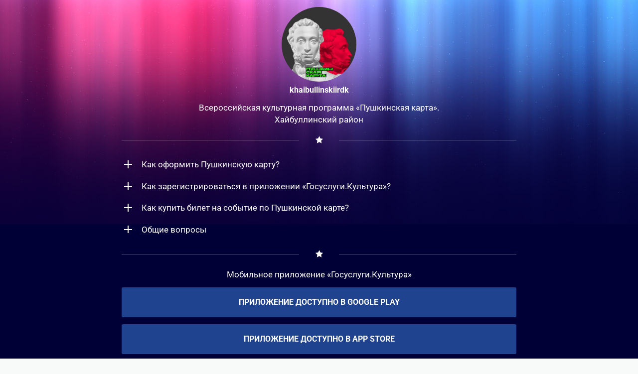

--- FILE ---
content_type: text/html; charset=utf-8
request_url: https://khaibullinskiirdk.taplink.ws/
body_size: 3975
content:
<!DOCTYPE html> <html prefix="og: http://ogp.me/ns#" lang="ru" data-format-date="d.m.Y" data-format-datetime="d.m.Y H:i"> <head> <title>khaibullinskiirdk.taplink.ws</title>    <meta name=viewport content="width=device-width, user-scalable=no, initial-scale=1, maximum-scale=1, shrink-to-fit=no"/> <meta name=HandheldFriendly content=true> <meta http-equiv=Content-Type content='text/html; charset=utf-8'>     <link type='text/css' rel=stylesheet href='//us.x.taplink.st/s/css/frontend.css?1.2.9995'>      <link rel=icon href="https://taplink.st/a/0/1/6/e/68b9e9.jpg?1">  <link rel=apple-touch-icon sizes=300x300 href="https://taplink.st/a/0/1/6/e/68b9e9.jpg?1"/>  <link rel=canonical href="https://khaibullinskiirdk.taplink.ws/"/> <meta name=format-detection content="telephone=no"/> <meta name=referrer content=always> <link rel=image_src href="https://taplink.st/a/0/1/6/e/68b9e9.jpg?1"/> <meta property="og:image" content="https://taplink.st/a/0/1/6/e/68b9e9.jpg?1"> <meta property="og:type" content=website /> <meta property="og:title" content="khaibullinskiirdk.taplink.ws"/>  <meta property="og:url" content="https://khaibullinskiirdk.taplink.ws/"/> <meta property="og:site_name" content="khaibullinskiirdk.taplink.ws"/> <link rel="manifest" href="/758d723b6863337.webmanifest"> </head> <body> <div class="main base-theme main-theme">    <style> html {min-height: 100%}</style> <script>
	window.account = {"account_id":5999030,"language_id":1,"language_code":"ru","language_code_account":"ru","main_page_id":8633070,"profile_id":6863337,"is_hidelink":false,"is_plus":0,"is_trial":0,"is_full_trial":0,"tariff_current":"basic","utc_timezone":3,"currency_id":1,"plan_until":null,"nickname":"khaibullinskiirdk","has_nickname":1,"profile_link":"https://khaibullinskiirdk.taplink.ws","theme":{"heading":{"color":"#ffffff","transform":"u","weight":2},"screen":{"color":"#ffffff","bg":null,"gradient":null},"avatar":{"title":{"color":"#ffffff"},"bio":{"color":"#ffffff"}},"link":{"bg":"#1f438e","transform":"u","weight":2},"bg":{"size":"adaptive","picture":{"link":"/s/i/themes/570938.jpg","width":2048,"height":450},"height":450,"color":"#000036"},"block":{"pictures":{"title":"#ffffff","text":"#ffffff","button_text":"#ffffff","bg":"#2b2b72","nav":"#ffffff"}},"sections":{"_":1,"p":{"bg":{"picture":null,"color":"#051e50"}}}},"menu":null,"menu_items":null,"addons":{"codes":[{"cb":"yandexMetrikaInit","cookie":"analytics","data":{"id":44929738,"simple":true}}]},"locales":{"pages":"ru"},"avatar":{"path":"0/1/6/e/","title":"","bio":"","a":"150:jpg?1","is_hide_text":0},"currency":{"title":"₽","code":"RUB","format":"%p %c","precision":2},"products":[],"username":"khaibullinskiirdk","current_page_id":8633070,"widgets":[],"custom_domain":"khaibullinskiirdk.taplink.ws","domain":"taplink.ru","client":{"country":"us","timestamp":1768628282},"locale":{"formats":{"date":"d.m.Y"},"current":"ru","direction":"ltr"},"number":{"decimal":".","thousands":" ","precision":2},"weight":{"decimal":".","thousands":" ","precision":3},"ts":"9c593b2b","html":""};
	window.data = {"page_id":8633070,"fields":[{"section":null,"items":[{"block_type_name":"avatar","block_type_id":8,"options":[],"block_id":"94868c60633d11ec894fac1f6bd74bd8","addon_target":null},{"block_type_name":"text","block_type_id":1,"options":{"text":"Всероссийская культурная программа \"Пушкинская карта\".\nХайбуллинский район","text_align":"center"},"block_id":"fa4970f9633e11ec894fac1f6bd74bd8","addon_target":null},{"block_type_name":"break","block_type_id":5,"options":{"icon":"icofont/star","fullwidth":true},"block_id":"668d4e23633f11ec894fac1f6bd74bd8","addon_target":null},{"block_type_name":"collapse","block_type_id":14,"options":{"fields":[{"title":"Как оформить Пушкинскую карту?","text":"1. Зарегистрируйтесь на Госуслугах и подтвердите учётную запись. Это можно сделать с 14 лет после получения паспорта\n\n2. Установите мобильное приложение «Госуслуги.Культура». Оно доступно в AppStore и Google Play\n\n3. Подтвердите выпуск Пушкинской карты. Вы можете оформить виртуальную карту «Мир» прямо в приложении или получить пластиковую карту в отделении Почта Банка, предъявив паспорт и СНИЛС\n\n4. Выберите мероприятие из афиши на сайте учреждения культуры, в приложении или на сайте «Культура.РФ» и оплатите билет картой. При покупке билетов на сайте самой культурной организации или через кассу убедитесь, что организация участвует в программе.","opened":true},{"title":"Как зарегистрироваться в приложении «Госуслуги.Культура»?","text":"1. Войдите в приложение под своей учётной записью на Госуслугах. Если ещё не зарегистрированы, это можно сделать на Госуслугах\n\n2. Дальнейшие действия зависят от вида учётной записи:\n— если у вас подтверждённая учётная запись на Госуслугах, приложение попросит подтвердить выпуск Пушкинской карты\n— если у вас неподтверждённая учётная запись или вы раньше регистрировались на Госуслугах по загранпаспорту, нужно будет её подтвердить с помощью приложения любого банка или посетить МФЦ.\n\n3. Если вы уже оформили Пушкинскую карту в отделении банка, она появится в приложении «Госуслуги.Культура» после авторизации. Затем вы можете выбирать и оплачивать билеты.\n\n4. Если карты ещё нет, подтвердите её выпуск через приложение. После проверки данных к вашему аккаунту будет привязана виртуальная Пушкинская карта и появится доступ к покупке билетов. Также в приложении вы будете видеть остаток по карте и реквизиты для онлайн-оплаты","opened":true},{"title":"Как купить билет на событие по Пушкинской карте?","text":"На сайтах организаций культуры, участвующих в программе, есть возможность купить билеты с помощью Пушкинской карты. \nСайт Кинозала \"Беркут\" 👉 https://haibrdk.ru/category/kinozal-berkut/\nСайт Хайбуллинского РДК 👉 https://haibrdk.ru/category/afisha/\nСайт Хайбуллинской библиотеки 👉 https://haibcbs.ru/category/afisha/\nСайт Хайбуллинского музея 👉  https://vmuzey.com/museum/haybullinskiy-istoriko-kraevedcheskiy-muzey  \n\n1.\tВыберите интересующее вас событие.\n2.\tСовершите оплату: в кассе или онлайн.\n3.\tИдите на мероприятие с билетом и захватите паспорт для подтверждения личности.\n","opened":true},{"title":"Общие вопросы","text":"✅ Что такое программа «Пушкинская карта»?\n«Пушкинская карта» — совместный проект Минкультуры, Минцифры и Почта Банка. Он позволяет молодым людям бесплатно посещать музеи, театры, выставки, филармонии и другие учреждения культуры за счёт федерального бюджета\n\n• Старт программы — 1 сентября 2021 г.\n• Участвовать могут молодые люди от 14 до 22 лет\n• Деньги на покупку билетов поступают на карту «Мир»\n• Номинал карты в 2021 году — 3000 руб.\n• Номинал карты в 2022 году - 5000 руб.\n• В программе участвуют более 800 организаций культуры\n\nОткрыть Пушкинскую карту можно в специальном мобильном приложении «Госуслуги.Культура» или в отделении банка-участника программы. \n\n✅Может ли гражданин купить билет для другого человека?\n\n-Правилами программы покупка билета третьим лицам запрещена.\n-Все билеты, которые приобретаются по Пушкинской карте, именные.\n-При посещении организации гражданина могут попросить предъявить документ, подтверждающий личность. В случае выявления факта нарушения этого правила, организация обязана не пустить нарушителя на мероприятие.\n\n✅Может ли гражданин купить два билета на один и тот же сеанс?\n\nНе может и особого смысла в этом нет: не получится передать второй билет кому-то еще. Это запрещено правилами программы. \n\n✅Если исполнилось 23 года, могу ли я дальше пользоваться картой?\n\nПушкинская карта действует в течении календарного года. Если Пользователю программы, имеющему Пушкинскую карту, в течении календарного года исполнилось 23 года, он имеет право пользоваться картой до 31 декабря владения включительно.","opened":true}]},"block_id":"d5498b9f634011ec894fac1f6bd74bd8","addon_target":null},{"block_type_name":"break","block_type_id":5,"options":{"icon":"icofont/star","fullwidth":true},"block_id":"78152668633f11ec894fac1f6bd74bd8","addon_target":null},{"block_type_name":"text","block_type_id":1,"options":{"text":"Мобильное приложение «Госуслуги.Культура»","text_align":"center"},"block_id":"2369a2e4633f11ec894fac1f6bd74bd8","addon_target":null},{"block_type_name":"link","block_type_id":2,"options":{"title":"Приложение доступно в Google play","value":"https://play.google.com/store/apps/details?id=ru.gosuslugi.culture"},"block_id":"a5063c4f633f11ec894fac1f6bd74bd8","addon_target":["form","link"],"stat":"210b8b"},{"block_type_name":"link","block_type_id":2,"options":{"title":"Приложение доступно в App Store","value":"https://apps.apple.com/ru/app/id1581979387"},"block_id":"cbc280fa633f11ec894fac1f6bd74bd8","addon_target":["form","link"],"stat":"ce9688"},{"block_type_name":"break","block_type_id":5,"options":{"icon":"icofont/star","fullwidth":true},"block_id":"b30d009e634911ec894fac1f6bd74bd8","addon_target":null},{"block_type_name":"link","block_type_id":2,"options":{"title":"Афиша кинозала \"Беркут\"","subtitle":"Хайбуллинский район","value":"https://haibrdk.ru/category/kinozal-berkut/"},"block_id":"153d98cca0f211ecaefaac1f6bd74bd8","addon_target":["form","link"],"stat":"6b3e42"},{"block_type_name":"link","block_type_id":2,"options":{"title":"Афиша Районного дома культуры","subtitle":"Хайбуллинский район","value":"https://haibrdk.ru/category/afisha/"},"block_id":"9dd6d9e5634211ec894fac1f6bd74bd8","addon_target":["form","link"],"stat":"ae0ac2"},{"block_type_name":"link","block_type_id":2,"options":{"title":"Афиша библиотеки","subtitle":"Хайбуллинский район","value":"https://haibcbs.ru/category/afisha/"},"block_id":"37bdabcc634211ec894fac1f6bd74bd8","addon_target":["form","link"],"stat":"4a2a23"},{"block_type_name":"link","block_type_id":2,"options":{"title":"Афиша музея","subtitle":"Хайбуллинский район","value":"https://vmuzey.com/museum/haybullinskiy-istoriko-kraevedcheskiy-muzey"},"block_id":"7c0bcd25634211ec894fac1f6bd74bd8","addon_target":["form","link"],"stat":"e5bbb3"},{"block_type_name":"link","block_type_id":2,"options":{"title":"Афиша АДШИ им.Ю.Исянбаева","subtitle":"Хайбуллинский район","value":"https://akyar-dshi.ru/category/afisha/"},"block_id":"bff9d28b634111ec894fac1f6bd74bd8","addon_target":["form","link"],"stat":"82d127"},{"block_type_name":"link","block_type_id":2,"options":{"title":"Афиша мероприятий на портале PRO.Культура.РФ","subtitle":"Хайбуллинский район","value":"https://www.culture.ru/pushkinskaya-karta/afisha/respublika-bashkortostan-haybullinskiy-rayon"},"block_id":"170b290a667a11ed94baac1f6bd74bd8","addon_target":["form","link"],"stat":"854a88"}]}],"options":{"valign":"middle"}};
</script> <script type='text/javascript' src='//us.x.taplink.st/s/js/frontend.js?1.2.9995'></script> <div class="page vue"> <router-view></router-view> </div> </div> </body> </html>

--- FILE ---
content_type: image/svg+xml
request_url: https://khaibullinskiirdk.taplink.ws/s/icons/icofont/star.svg
body_size: 509
content:
<svg xmlns="http://www.w3.org/2000/svg" width="32" height="32" viewbox="0 0 32 32"><path d="M29.92 12.992l-1.6 1.632-4.384 4.256-.672.704c-.096.096-.128.256-.128.384l1.632 9.472v.064c-.032.032-.16-.032-.32-.128l-1.664-.864-6.624-3.488c-.192-.096-.32-.064-.48.032l-8.288 4.352c-.032.032-.096.064-.128.064-.096.032-.128-.064-.096-.256l.352-2.208 1.216-7.104c.032-.096-.032-.256-.128-.352L4.32 15.328 2.08 12.96c-.128-.128-.096-.256.096-.288l1.28-.192 5.792-.832 1.952-.288c.256-.032.352-.128.48-.352l4.064-8.256c.032-.064.064-.096.096-.16.032-.096.128-.128.192-.032.032.032.064.096.064.128l4.128 8.352a.53.53 0 0 0 .448.32l9.152 1.344c.192 0 .224.128.096.288z"/></svg>